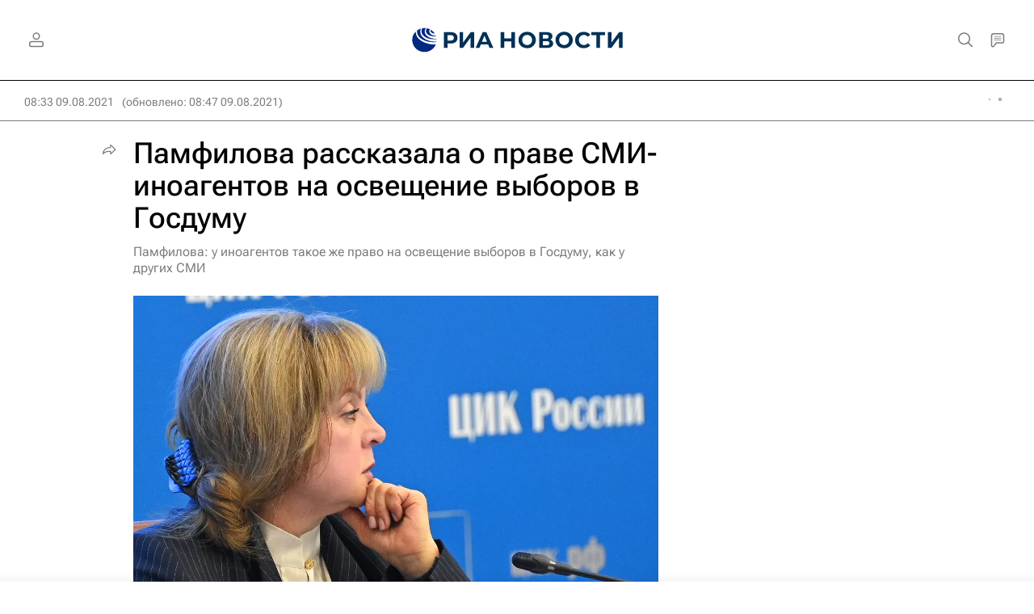

--- FILE ---
content_type: text/html
request_url: https://tns-counter.ru/nc01a**R%3Eundefined*rian_ru/ru/UTF-8/tmsec=rian_ru/371571639***
body_size: -71
content:
56657B0D69793C79X1769553017:56657B0D69793C79X1769553017